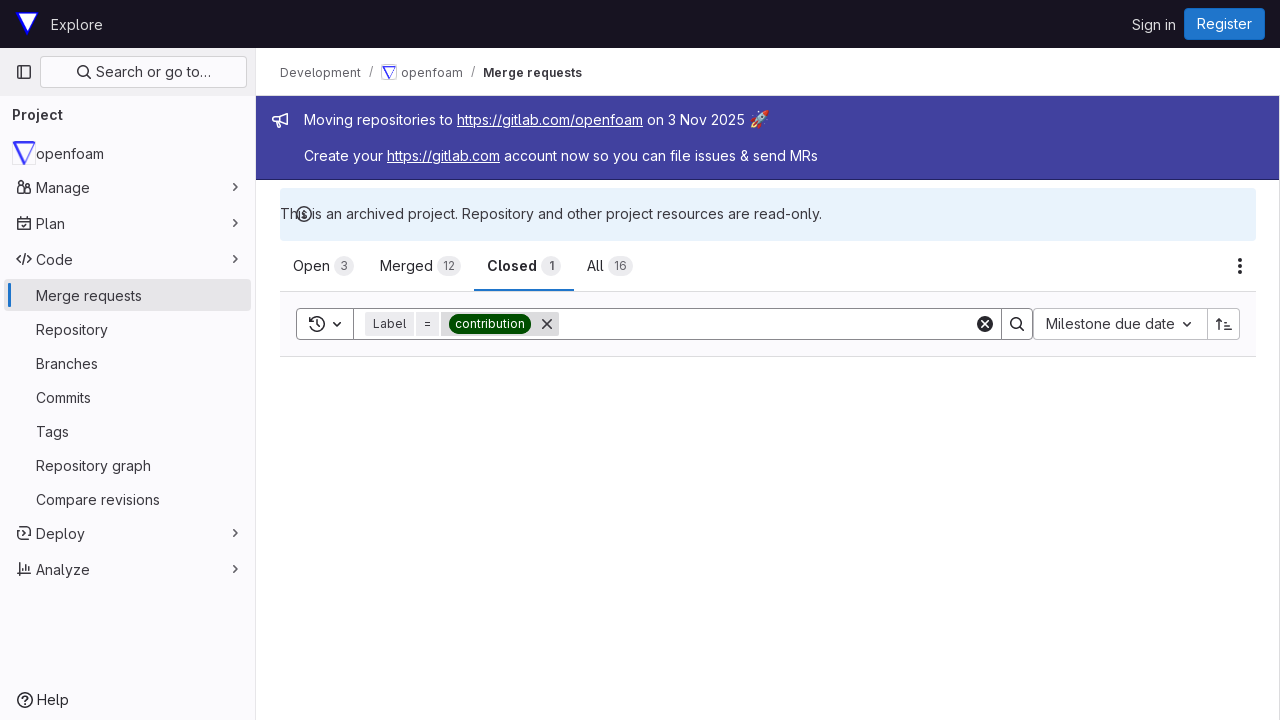

--- FILE ---
content_type: text/javascript; charset=utf-8
request_url: https://develop.openfoam.com/assets/webpack/30.802dcd5e.chunk.js
body_size: 4505
content:
(this.webpackJsonp=this.webpackJsonp||[]).push([[30],{"/8NC":function(t,e,r){var n=r("/eF7"),i=r("nHTl");t.exports=function(t){return i("function"==typeof t?t:n(t,1))}},BmRB:function(t,e,r){var n=r("YQu2"),i=r("gkan"),a=Array.prototype.push;function o(t,e){return 2==e?function(e,r){return t(e,r)}:function(e){return t(e)}}function s(t){for(var e=t?t.length:0,r=Array(e);e--;)r[e]=t[e];return r}function l(t,e){return function(){var r=arguments.length;if(r){for(var n=Array(r);r--;)n[r]=arguments[r];var i=n[0]=e.apply(void 0,n);return t.apply(void 0,n),i}}}t.exports=function t(e,r,u,p){var f="function"==typeof r,c=r===Object(r);if(c&&(p=u,u=r,r=void 0),null==u)throw new TypeError;p||(p={});var d=!("cap"in p)||p.cap,h=!("curry"in p)||p.curry,g=!("fixed"in p)||p.fixed,y=!("immutable"in p)||p.immutable,m=!("rearg"in p)||p.rearg,v=f?u:i,A="curry"in p&&p.curry,W="fixed"in p&&p.fixed,x="rearg"in p&&p.rearg,I=f?u.runInContext():void 0,R=f?u:{ary:e.ary,assign:e.assign,clone:e.clone,curry:e.curry,forEach:e.forEach,isArray:e.isArray,isError:e.isError,isFunction:e.isFunction,isWeakMap:e.isWeakMap,iteratee:e.iteratee,keys:e.keys,rearg:e.rearg,toInteger:e.toInteger,toPath:e.toPath},k=R.ary,O=R.assign,B=R.clone,E=R.curry,F=R.forEach,b=R.isArray,M=R.isError,w=R.isFunction,L=R.isWeakMap,C=R.keys,j=R.rearg,S=R.toInteger,D=R.toPath,P=C(n.aryMethod),q={castArray:function(t){return function(){var e=arguments[0];return b(e)?t(s(e)):t.apply(void 0,arguments)}},iteratee:function(t){return function(){var e=arguments[0],r=arguments[1],n=t(e,r),i=n.length;return d&&"number"==typeof r?(r=r>2?r-2:1,i&&i<=r?n:o(n,r)):n}},mixin:function(t){return function(e){var r=this;if(!w(r))return t(r,Object(e));var n=[];return F(C(e),(function(t){w(e[t])&&n.push([t,r.prototype[t]])})),t(r,Object(e)),F(n,(function(t){var e=t[1];w(e)?r.prototype[t[0]]=e:delete r.prototype[t[0]]})),r}},nthArg:function(t){return function(e){var r=e<0?1:S(e)+1;return E(t(e),r)}},rearg:function(t){return function(e,r){var n=r?r.length:0;return E(t(e,r),n)}},runInContext:function(r){return function(n){return t(e,r(n),p)}}};function z(t,e){if(d){var r=n.iterateeRearg[t];if(r)return function(t,e){return U(t,(function(t){var r=e.length;return function(t,e){return 2==e?function(e,r){return t.apply(void 0,arguments)}:function(e){return t.apply(void 0,arguments)}}(j(o(t,r),e),r)}))}(e,r);var i=!f&&n.iterateeAry[t];if(i)return function(t,e){return U(t,(function(t){return"function"==typeof t?o(t,e):t}))}(e,i)}return e}function T(t,e,r){if(g&&(W||!n.skipFixed[t])){var i=n.methodSpread[t],o=i&&i.start;return void 0===o?k(e,r):function(t,e){return function(){for(var r=arguments.length,n=r-1,i=Array(r);r--;)i[r]=arguments[r];var o=i[e],s=i.slice(0,e);return o&&a.apply(s,o),e!=n&&a.apply(s,i.slice(e+1)),t.apply(this,s)}}(e,o)}return e}function K(t,e,r){return m&&r>1&&(x||!n.skipRearg[t])?j(e,n.methodRearg[t]||n.aryRearg[r]):e}function N(t,e){for(var r=-1,n=(e=D(e)).length,i=n-1,a=B(Object(t)),o=a;null!=o&&++r<n;){var s=e[r],l=o[s];null==l||w(l)||M(l)||L(l)||(o[s]=B(r==i?l:Object(l))),o=o[s]}return a}function Q(e,r){var i=n.aliasToReal[e]||e,a=n.remap[i]||i,o=p;return function(e){var n=f?I:R,s=f?I[a]:r,l=O(O({},o),e);return t(n,i,s,l)}}function U(t,e){return function(){var r=arguments.length;if(!r)return t();for(var n=Array(r);r--;)n[r]=arguments[r];var i=m?0:r-1;return n[i]=e(n[i]),t.apply(void 0,n)}}function V(t,e,r){var i,a=n.aliasToReal[t]||t,o=e,u=q[a];return u?o=u(e):y&&(n.mutate.array[a]?o=l(e,s):n.mutate.object[a]?o=l(e,function(t){return function(e){return t({},e)}}(e)):n.mutate.set[a]&&(o=l(e,N))),F(P,(function(t){return F(n.aryMethod[t],(function(e){if(a==e){var r=n.methodSpread[a],s=r&&r.afterRearg;return i=s?T(a,K(a,o,t),t):K(a,T(a,o,t),t),i=function(t,e,r){return A||h&&r>1?E(e,r):e}(0,i=z(a,i),t),!1}})),!i})),i||(i=o),i==e&&(i=A?E(i,1):function(){return e.apply(this,arguments)}),i.convert=Q(a,e),i.placeholder=e.placeholder=r,i}if(!c)return V(r,u,v);var X=u,H=[];return F(P,(function(t){F(n.aryMethod[t],(function(t){var e=X[n.remap[t]||t];e&&H.push([t,V(t,e,X)])}))})),F(C(X),(function(t){var e=X[t];if("function"==typeof e){for(var r=H.length;r--;)if(H[r][0]==t)return;e.convert=Q(t,e),H.push([t,e])}})),F(H,(function(t){X[t[0]]=t[1]})),X.convert=function(t){return X.runInContext.convert(t)(void 0)},X.placeholder=X,F(C(X),(function(t){F(n.realToAlias[t]||[],(function(e){X[e]=X[t]}))})),X}},Hxvt:function(t,e,r){t.exports={ary:r("wX46"),assign:r("LK1c"),clone:r("OksX"),curry:r("a7I8"),forEach:r("LlRA"),isArray:r("P/Kr"),isError:r("M1vi"),isFunction:r("KFC0"),isWeakMap:r("e4xU"),iteratee:r("/8NC"),keys:r("wMi0"),rearg:r("caKw"),toInteger:r("NDsS"),toPath:r("RjFf")}},RjFf:function(t,e,r){var n=r("90g9"),i=r("qmgT"),a=r("P/Kr"),o=r("G1mR"),s=r("fQli"),l=r("sRgw"),u=r("rhmX");t.exports=function(t){return a(t)?n(t,l):o(t)?[t]:i(s(u(t)))}},VTVO:function(t,e,r){"use strict";r.d(e,"a",(function(){return o})),r.d(e,"b",(function(){return a}));var n=r("gMZC"),i=r.n(n);const a=i()((t,e)=>{const[r,...n]=e,i="function"==typeof t?t:()=>t;return[r,...n.flatMap(t=>[i(),t],n)]}),o=i()((t,e,r)=>[...r.slice(0,t),e,...r.slice(t)])},YQu2:function(t,e){e.aliasToReal={each:"forEach",eachRight:"forEachRight",entries:"toPairs",entriesIn:"toPairsIn",extend:"assignIn",extendAll:"assignInAll",extendAllWith:"assignInAllWith",extendWith:"assignInWith",first:"head",conforms:"conformsTo",matches:"isMatch",property:"get",__:"placeholder",F:"stubFalse",T:"stubTrue",all:"every",allPass:"overEvery",always:"constant",any:"some",anyPass:"overSome",apply:"spread",assoc:"set",assocPath:"set",complement:"negate",compose:"flowRight",contains:"includes",dissoc:"unset",dissocPath:"unset",dropLast:"dropRight",dropLastWhile:"dropRightWhile",equals:"isEqual",identical:"eq",indexBy:"keyBy",init:"initial",invertObj:"invert",juxt:"over",omitAll:"omit",nAry:"ary",path:"get",pathEq:"matchesProperty",pathOr:"getOr",paths:"at",pickAll:"pick",pipe:"flow",pluck:"map",prop:"get",propEq:"matchesProperty",propOr:"getOr",props:"at",symmetricDifference:"xor",symmetricDifferenceBy:"xorBy",symmetricDifferenceWith:"xorWith",takeLast:"takeRight",takeLastWhile:"takeRightWhile",unapply:"rest",unnest:"flatten",useWith:"overArgs",where:"conformsTo",whereEq:"isMatch",zipObj:"zipObject"},e.aryMethod={1:["assignAll","assignInAll","attempt","castArray","ceil","create","curry","curryRight","defaultsAll","defaultsDeepAll","floor","flow","flowRight","fromPairs","invert","iteratee","memoize","method","mergeAll","methodOf","mixin","nthArg","over","overEvery","overSome","rest","reverse","round","runInContext","spread","template","trim","trimEnd","trimStart","uniqueId","words","zipAll"],2:["add","after","ary","assign","assignAllWith","assignIn","assignInAllWith","at","before","bind","bindAll","bindKey","chunk","cloneDeepWith","cloneWith","concat","conformsTo","countBy","curryN","curryRightN","debounce","defaults","defaultsDeep","defaultTo","delay","difference","divide","drop","dropRight","dropRightWhile","dropWhile","endsWith","eq","every","filter","find","findIndex","findKey","findLast","findLastIndex","findLastKey","flatMap","flatMapDeep","flattenDepth","forEach","forEachRight","forIn","forInRight","forOwn","forOwnRight","get","groupBy","gt","gte","has","hasIn","includes","indexOf","intersection","invertBy","invoke","invokeMap","isEqual","isMatch","join","keyBy","lastIndexOf","lt","lte","map","mapKeys","mapValues","matchesProperty","maxBy","meanBy","merge","mergeAllWith","minBy","multiply","nth","omit","omitBy","overArgs","pad","padEnd","padStart","parseInt","partial","partialRight","partition","pick","pickBy","propertyOf","pull","pullAll","pullAt","random","range","rangeRight","rearg","reject","remove","repeat","restFrom","result","sampleSize","some","sortBy","sortedIndex","sortedIndexOf","sortedLastIndex","sortedLastIndexOf","sortedUniqBy","split","spreadFrom","startsWith","subtract","sumBy","take","takeRight","takeRightWhile","takeWhile","tap","throttle","thru","times","trimChars","trimCharsEnd","trimCharsStart","truncate","union","uniqBy","uniqWith","unset","unzipWith","without","wrap","xor","zip","zipObject","zipObjectDeep"],3:["assignInWith","assignWith","clamp","differenceBy","differenceWith","findFrom","findIndexFrom","findLastFrom","findLastIndexFrom","getOr","includesFrom","indexOfFrom","inRange","intersectionBy","intersectionWith","invokeArgs","invokeArgsMap","isEqualWith","isMatchWith","flatMapDepth","lastIndexOfFrom","mergeWith","orderBy","padChars","padCharsEnd","padCharsStart","pullAllBy","pullAllWith","rangeStep","rangeStepRight","reduce","reduceRight","replace","set","slice","sortedIndexBy","sortedLastIndexBy","transform","unionBy","unionWith","update","xorBy","xorWith","zipWith"],4:["fill","setWith","updateWith"]},e.aryRearg={2:[1,0],3:[2,0,1],4:[3,2,0,1]},e.iterateeAry={dropRightWhile:1,dropWhile:1,every:1,filter:1,find:1,findFrom:1,findIndex:1,findIndexFrom:1,findKey:1,findLast:1,findLastFrom:1,findLastIndex:1,findLastIndexFrom:1,findLastKey:1,flatMap:1,flatMapDeep:1,flatMapDepth:1,forEach:1,forEachRight:1,forIn:1,forInRight:1,forOwn:1,forOwnRight:1,map:1,mapKeys:1,mapValues:1,partition:1,reduce:2,reduceRight:2,reject:1,remove:1,some:1,takeRightWhile:1,takeWhile:1,times:1,transform:2},e.iterateeRearg={mapKeys:[1],reduceRight:[1,0]},e.methodRearg={assignInAllWith:[1,0],assignInWith:[1,2,0],assignAllWith:[1,0],assignWith:[1,2,0],differenceBy:[1,2,0],differenceWith:[1,2,0],getOr:[2,1,0],intersectionBy:[1,2,0],intersectionWith:[1,2,0],isEqualWith:[1,2,0],isMatchWith:[2,1,0],mergeAllWith:[1,0],mergeWith:[1,2,0],padChars:[2,1,0],padCharsEnd:[2,1,0],padCharsStart:[2,1,0],pullAllBy:[2,1,0],pullAllWith:[2,1,0],rangeStep:[1,2,0],rangeStepRight:[1,2,0],setWith:[3,1,2,0],sortedIndexBy:[2,1,0],sortedLastIndexBy:[2,1,0],unionBy:[1,2,0],unionWith:[1,2,0],updateWith:[3,1,2,0],xorBy:[1,2,0],xorWith:[1,2,0],zipWith:[1,2,0]},e.methodSpread={assignAll:{start:0},assignAllWith:{start:0},assignInAll:{start:0},assignInAllWith:{start:0},defaultsAll:{start:0},defaultsDeepAll:{start:0},invokeArgs:{start:2},invokeArgsMap:{start:2},mergeAll:{start:0},mergeAllWith:{start:0},partial:{start:1},partialRight:{start:1},without:{start:1},zipAll:{start:0}},e.mutate={array:{fill:!0,pull:!0,pullAll:!0,pullAllBy:!0,pullAllWith:!0,pullAt:!0,remove:!0,reverse:!0},object:{assign:!0,assignAll:!0,assignAllWith:!0,assignIn:!0,assignInAll:!0,assignInAllWith:!0,assignInWith:!0,assignWith:!0,defaults:!0,defaultsAll:!0,defaultsDeep:!0,defaultsDeepAll:!0,merge:!0,mergeAll:!0,mergeAllWith:!0,mergeWith:!0},set:{set:!0,setWith:!0,unset:!0,update:!0,updateWith:!0}},e.realToAlias=function(){var t=Object.prototype.hasOwnProperty,r=e.aliasToReal,n={};for(var i in r){var a=r[i];t.call(n,a)?n[a].push(i):n[a]=[i]}return n}(),e.remap={assignAll:"assign",assignAllWith:"assignWith",assignInAll:"assignIn",assignInAllWith:"assignInWith",curryN:"curry",curryRightN:"curryRight",defaultsAll:"defaults",defaultsDeepAll:"defaultsDeep",findFrom:"find",findIndexFrom:"findIndex",findLastFrom:"findLast",findLastIndexFrom:"findLastIndex",getOr:"get",includesFrom:"includes",indexOfFrom:"indexOf",invokeArgs:"invoke",invokeArgsMap:"invokeMap",lastIndexOfFrom:"lastIndexOf",mergeAll:"merge",mergeAllWith:"mergeWith",padChars:"pad",padCharsEnd:"padEnd",padCharsStart:"padStart",propertyOf:"get",rangeStep:"range",rangeStepRight:"rangeRight",restFrom:"rest",spreadFrom:"spread",trimChars:"trim",trimCharsEnd:"trimEnd",trimCharsStart:"trimStart",zipAll:"zip"},e.skipFixed={castArray:!0,flow:!0,flowRight:!0,iteratee:!0,mixin:!0,rearg:!0,runInContext:!0},e.skipRearg={add:!0,assign:!0,assignIn:!0,bind:!0,bindKey:!0,concat:!0,difference:!0,divide:!0,eq:!0,gt:!0,gte:!0,isEqual:!0,lt:!0,lte:!0,matchesProperty:!0,merge:!0,multiply:!0,overArgs:!0,partial:!0,partialRight:!0,propertyOf:!0,random:!0,range:!0,rangeRight:!0,subtract:!0,zip:!0,zipObject:!0,zipObjectDeep:!0}},a7I8:function(t,e,r){var n=r("4nLy");function i(t,e,r){var a=n(t,8,void 0,void 0,void 0,void 0,void 0,e=r?void 0:e);return a.placeholder=i.placeholder,a}i.placeholder={},t.exports=i},caKw:function(t,e,r){var n=r("4nLy"),i=r("0Y/0"),a=i((function(t,e){return n(t,256,void 0,void 0,void 0,e)}));t.exports=a},e4xU:function(t,e,r){var n=r("ZB1U"),i=r("QA6A");t.exports=function(t){return i(t)&&"[object WeakMap]"==n(t)}},gMZC:function(t,e,r){var n=r("k9pk")("curry",r("a7I8"));n.placeholder=r("gkan"),t.exports=n},gkan:function(t,e){t.exports={}},k9pk:function(t,e,r){var n=r("BmRB"),i=r("Hxvt");t.exports=function(t,e,r){return n(i,t,e,r)}},wX46:function(t,e,r){var n=r("4nLy");t.exports=function(t,e,r){return e=r?void 0:e,e=t&&null==e?t.length:e,n(t,128,void 0,void 0,void 0,void 0,e)}}}]);
//# sourceMappingURL=30.802dcd5e.chunk.js.map